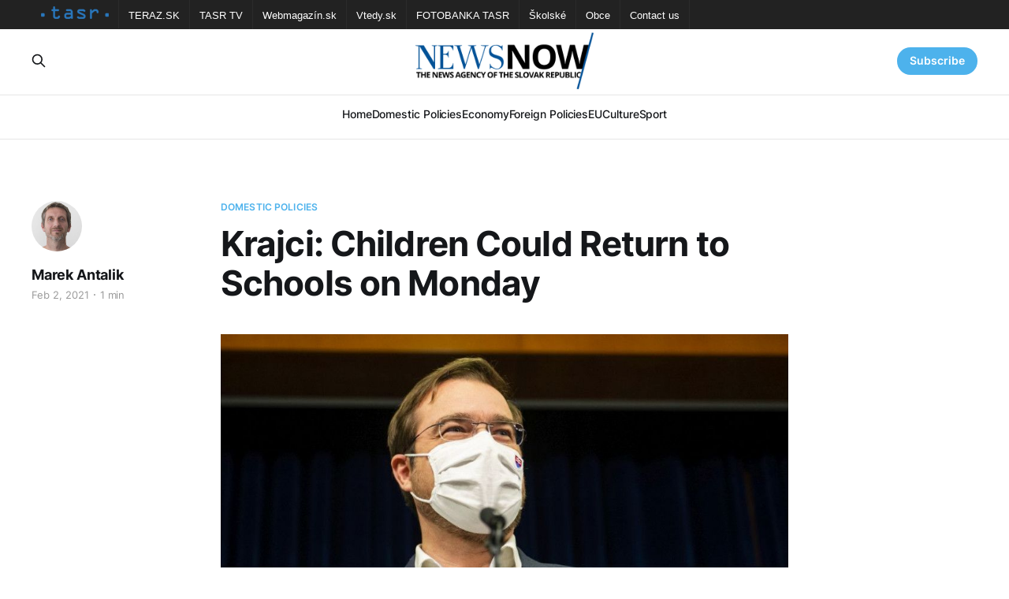

--- FILE ---
content_type: text/html; charset=utf-8
request_url: https://newsnow.tasr.sk/krajci-children-could-return-to-schools-on-monday/
body_size: 5625
content:
<!DOCTYPE html>
<html lang="en">

<head>
    <meta charset="utf-8">
    <meta name="viewport" content="width=device-width, initial-scale=1">
    <title>Krajci: Children Could Return to Schools on Monday</title>
    <link rel="stylesheet" href="/assets/built/screen.css?v=686c808a0a">

    <link rel="icon" href="https://newsnow.tasr.sk/content/images/size/w256h256/2023/02/152x152.png" type="image/png">
    <link rel="canonical" href="https://newsnow.tasr.sk/krajci-children-could-return-to-schools-on-monday/">
    <meta name="referrer" content="no-referrer-when-downgrade">
    
    <meta property="og:site_name" content="NewsNow">
    <meta property="og:type" content="article">
    <meta property="og:title" content="Krajci: Children Could Return to Schools on Monday">
    <meta property="og:description" content="Bratislava, February 2 (TASR) – Nurseries and the first level of elementary schools could reopen on Monday, February 8, Health Minister Marek Krajci (OLaNO) said on Tuesday following the session of the pandemic commission.




The minister added that this should be conditional on the testing of the parents of such children.">
    <meta property="og:url" content="https://newsnow.tasr.sk/krajci-children-could-return-to-schools-on-monday/">
    <meta property="og:image" content="https://newsnow.tasr.sk/content/images/wordpress/2021/02/Krajci-1.jpg">
    <meta property="article:published_time" content="2021-02-02T21:53:22.000Z">
    <meta property="article:modified_time" content="2021-02-02T21:53:22.000Z">
    <meta property="article:tag" content="Domestic Policies">
    <meta property="article:tag" content="Health">
    <meta property="article:tag" content="Education">
    
    <meta property="article:publisher" content="https://www.facebook.com/AgenturaTASR/">
    <meta name="twitter:card" content="summary_large_image">
    <meta name="twitter:title" content="Krajci: Children Could Return to Schools on Monday">
    <meta name="twitter:description" content="Bratislava, February 2 (TASR) – Nurseries and the first level of elementary schools could reopen on Monday, February 8, Health Minister Marek Krajci (OLaNO) said on Tuesday following the session of the pandemic commission.




The minister added that this should be conditional on the testing of the parents of such children.">
    <meta name="twitter:url" content="https://newsnow.tasr.sk/krajci-children-could-return-to-schools-on-monday/">
    <meta name="twitter:image" content="https://newsnow.tasr.sk/content/images/wordpress/2021/02/Krajci-1.jpg">
    <meta name="twitter:label1" content="Written by">
    <meta name="twitter:data1" content="Marek Antalik">
    <meta name="twitter:label2" content="Filed under">
    <meta name="twitter:data2" content="Domestic Policies, Health, Education">
    <meta property="og:image:width" content="950">
    <meta property="og:image:height" content="634">
    
    <script type="application/ld+json">
{
    "@context": "https://schema.org",
    "@type": "Article",
    "publisher": {
        "@type": "Organization",
        "name": "NewsNow",
        "url": "https://newsnow.tasr.sk/",
        "logo": {
            "@type": "ImageObject",
            "url": "https://newsnow.tasr.sk/content/images/2023/02/544x180-1.png"
        }
    },
    "author": {
        "@type": "Person",
        "name": "Marek Antalik",
        "image": {
            "@type": "ImageObject",
            "url": "https://newsnow.tasr.sk/content/images/2022/12/marek-antalik.jpg",
            "width": 256,
            "height": 256
        },
        "url": "https://newsnow.tasr.sk/author/antalik/",
        "sameAs": [
            "https://newsnow.tasr.sk"
        ]
    },
    "headline": "Krajci: Children Could Return to Schools on Monday",
    "url": "https://newsnow.tasr.sk/krajci-children-could-return-to-schools-on-monday/",
    "datePublished": "2021-02-02T21:53:22.000Z",
    "dateModified": "2021-02-02T21:53:22.000Z",
    "image": {
        "@type": "ImageObject",
        "url": "https://newsnow.tasr.sk/content/images/wordpress/2021/02/Krajci-1.jpg",
        "width": 950,
        "height": 634
    },
    "keywords": "Domestic Policies, Health, Education",
    "description": "Bratislava, February 2 (TASR) – Nurseries and the first level of elementary schools could reopen on Monday, February 8, Health Minister Marek Krajci (OLaNO) said on Tuesday following the session of the pandemic commission.\n\n\n\n\nThe minister added that this should be conditional on the testing of the parents of such children. Subject to the testing of pupils, the last years of secondary vocational schools could return to schools. At the same time, the COVID automaton will be tightened up. Krajci w",
    "mainEntityOfPage": "https://newsnow.tasr.sk/krajci-children-could-return-to-schools-on-monday/"
}
    </script>

    <meta name="generator" content="Ghost 6.10">
    <link rel="alternate" type="application/rss+xml" title="NewsNow" href="https://newsnow.tasr.sk/rss/">
    <script defer src="https://cdn.jsdelivr.net/ghost/portal@~2.56/umd/portal.min.js" data-i18n="true" data-ghost="https://newsnow.tasr.sk/" data-key="711f529b847d4b6671384dea07" data-api="https://newsnow.tasr.sk/ghost/api/content/" data-locale="en" crossorigin="anonymous"></script><style id="gh-members-styles">.gh-post-upgrade-cta-content,
.gh-post-upgrade-cta {
    display: flex;
    flex-direction: column;
    align-items: center;
    font-family: -apple-system, BlinkMacSystemFont, 'Segoe UI', Roboto, Oxygen, Ubuntu, Cantarell, 'Open Sans', 'Helvetica Neue', sans-serif;
    text-align: center;
    width: 100%;
    color: #ffffff;
    font-size: 16px;
}

.gh-post-upgrade-cta-content {
    border-radius: 8px;
    padding: 40px 4vw;
}

.gh-post-upgrade-cta h2 {
    color: #ffffff;
    font-size: 28px;
    letter-spacing: -0.2px;
    margin: 0;
    padding: 0;
}

.gh-post-upgrade-cta p {
    margin: 20px 0 0;
    padding: 0;
}

.gh-post-upgrade-cta small {
    font-size: 16px;
    letter-spacing: -0.2px;
}

.gh-post-upgrade-cta a {
    color: #ffffff;
    cursor: pointer;
    font-weight: 500;
    box-shadow: none;
    text-decoration: underline;
}

.gh-post-upgrade-cta a:hover {
    color: #ffffff;
    opacity: 0.8;
    box-shadow: none;
    text-decoration: underline;
}

.gh-post-upgrade-cta a.gh-btn {
    display: block;
    background: #ffffff;
    text-decoration: none;
    margin: 28px 0 0;
    padding: 8px 18px;
    border-radius: 4px;
    font-size: 16px;
    font-weight: 600;
}

.gh-post-upgrade-cta a.gh-btn:hover {
    opacity: 0.92;
}</style>
    <script defer src="https://cdn.jsdelivr.net/ghost/sodo-search@~1.8/umd/sodo-search.min.js" data-key="711f529b847d4b6671384dea07" data-styles="https://cdn.jsdelivr.net/ghost/sodo-search@~1.8/umd/main.css" data-sodo-search="https://newsnow.tasr.sk/" data-locale="en" crossorigin="anonymous"></script>
    
    <link href="https://newsnow.tasr.sk/webmentions/receive/" rel="webmention">
    <script defer src="/public/cards.min.js?v=686c808a0a"></script>
    <link rel="stylesheet" type="text/css" href="/public/cards.min.css?v=686c808a0a">
    <script defer src="/public/member-attribution.min.js?v=686c808a0a"></script><style>:root {--ghost-accent-color: #4db2ec;}</style>
</head>

<body class="post-template tag-policy tag-health tag-education is-head-stacked has-serif-body theme_newsnow">
<div class="gh-site">

    <nav class="gh-tasr-links">
        <ul>
            <li class="logo">
                <a href="http://www.tasr.sk/">
                    <img src="/assets/images/tasr-logo.png?v=686c808a0a" srcset="/assets/images/tasr-logo.png?v=686c808a0a 1x, /assets/images/tasr-logo@2x.png?v=686c808a0a 2x" alt="TASR - Tlačová agentúra Slovenskej republiky">
                </a>
            </li>
            <li><a href="https://www.teraz.sk/" target="_blank">TERAZ.SK</a></li>
            <li><a href="https://www.tasrtv.sk/" target="_blank">TASR TV</a></li>
            <li><a href="https://webmagazin.teraz.sk/" target="_blank">Webmagazín.sk</a></li>
            <li><a href="https://www.vtedy.sk/" target="_blank">Vtedy.sk</a></li>
            <li><a href="https://fotobanka.tasr.sk/" target="_blank">FOTOBANKA TASR</a></li>
            <li><a href="https://skolske.sk/" target="_blank">Školské</a></li>
            <li><a href="https://obce.tasr.sk/" target="_blank">Obce</a></li>
            <li><a href="https://www.tasr.sk/kontakty" target="_blank">Contact us</a></li>
        </ul>
    </nav>

    <header id="gh-head" class="gh-head gh-outer">
        <div class="gh-head-inner gh-inner">
            <div class="gh-head-brand">
                <div class="gh-head-brand-wrapper">
                    <a class="gh-head-logo" href="https://newsnow.tasr.sk">
                            <img src="https://newsnow.tasr.sk/content/images/2023/02/544x180-1.png" alt="NewsNow">
                    </a>
                </div>
                <button class="gh-search gh-icon-btn" data-ghost-search><svg xmlns="http://www.w3.org/2000/svg" fill="none" viewBox="0 0 24 24" stroke="currentColor" stroke-width="2" width="20" height="20"><path stroke-linecap="round" stroke-linejoin="round" d="M21 21l-6-6m2-5a7 7 0 11-14 0 7 7 0 0114 0z"></path></svg></button>
                <button class="gh-burger"></button>
            </div>

            <nav class="gh-head-menu">
                <ul class="nav">
    <li class="nav-home"><a href="https://newsnow.tasr.sk/">Home</a></li>
    <li class="nav-domestic-policies"><a href="https://newsnow.tasr.sk/tag/policy/">Domestic Policies</a></li>
    <li class="nav-economy"><a href="https://newsnow.tasr.sk/tag/economy/">Economy</a></li>
    <li class="nav-foreign-policies"><a href="https://newsnow.tasr.sk/tag/foreign/">Foreign Policies</a></li>
    <li class="nav-eu"><a href="https://newsnow.tasr.sk/tag/eu/">EU</a></li>
    <li class="nav-culture"><a href="https://newsnow.tasr.sk/tag/culture/">Culture</a></li>
    <li class="nav-sport"><a href="https://newsnow.tasr.sk/tag/sport/">Sport</a></li>
</ul>

            </nav>

            <div class="gh-head-actions">
                    <button class="gh-search gh-icon-btn" data-ghost-search><svg xmlns="http://www.w3.org/2000/svg" fill="none" viewBox="0 0 24 24" stroke="currentColor" stroke-width="2" width="20" height="20"><path stroke-linecap="round" stroke-linejoin="round" d="M21 21l-6-6m2-5a7 7 0 11-14 0 7 7 0 0114 0z"></path></svg></button>
                    <div class="gh-head-members">
                                <a class="gh-head-link" href="#/portal/signin" data-portal="signin">Sign in</a>
                                <a class="gh-head-btn gh-btn gh-primary-btn" href="#/portal/signup" data-portal="signup">Subscribe</a>
                    </div>
            </div>
        </div>
    </header>

    
<main class="gh-main">
        <article class="gh-article post tag-policy tag-health tag-education">

            <header class="gh-article-header gh-canvas">
                    <a class="gh-article-tag" href="https://newsnow.tasr.sk/tag/policy/">Domestic Policies</a>

                <h1 class="gh-article-title">Krajci: Children Could Return to Schools on Monday</h1>

                    <aside class="gh-article-sidebar">

        <div class="gh-author-image-list">
                <a class="gh-author-image" href="/author/antalik/">
                        <img src="https://newsnow.tasr.sk/content/images/2022/12/marek-antalik.jpg" alt="Marek Antalik">
                </a>
        </div>

        <div class="gh-author-name-list">
                <h4 class="gh-author-name">
                    <a href="/author/antalik/">Marek Antalik</a>
                </h4>
                
        </div>

        <div class="gh-article-meta">
            <div class="gh-article-meta-inner">
                <time class="gh-article-date" datetime="2021-02-02">Feb 2, 2021</time>
                    <span class="gh-article-meta-sep"></span>
                    <span class="gh-article-length">1 min</span>
            </div>
        </div>

    </aside>


                    <figure class="gh-article-image">
        <img
            srcset="/content/images/size/w300/wordpress/2021/02/Krajci-1.jpg 300w,
                    /content/images/size/w720/wordpress/2021/02/Krajci-1.jpg 720w,
                    /content/images/size/w960/wordpress/2021/02/Krajci-1.jpg 960w,
                    /content/images/size/w1200/wordpress/2021/02/Krajci-1.jpg 1200w,
                    /content/images/size/w2000/wordpress/2021/02/Krajci-1.jpg 2000w"
            sizes="(max-width: 1200px) 100vw, 1200px"
            src="/content/images/size/w1200/wordpress/2021/02/Krajci-1.jpg"
            alt="Krajci: Children Could Return to Schools on Monday"
        >
    </figure>
            </header>

            <section class="gh-content gh-canvas">
                <!--kg-card-begin: html--><p>Bratislava, February 2 (TASR) &#8211; Nurseries and the first level of elementary schools could reopen on Monday, February 8, Health Minister Marek Krajci (OLaNO) said on Tuesday following the session of the pandemic commission.</p>
<p><!--more--><br />
The minister added that this should be conditional on the testing of the parents of such children. Subject to the testing of pupils, the last years of secondary vocational schools could return to schools. At the same time, the COVID automaton will be tightened up. Krajci will submit the recommendation to the Government.</p>
<p>Krajci reiterated that the situation in Slovakia isn&#8217;t improving even after a few weeks of the curfew. Based on a proposal from an expert consilium, the pandemic commission has tightened up the COVID automaton. Slovakia won&#8217;t be able to move from the black to the milder stage if the number of people admitted to hospitals with novel coronavirus doesn&#8217;t fall below 3,000. &#8220;The average number of people testing positive in Slovakia and the reproduction number have been tightened up by 20 percent,&#8221; he stated.</p>
<!--kg-card-end: html-->
            </section>

        </article>

                <div class="gh-read-next gh-canvas">
                <section class="gh-pagehead">
                    <h4 class="gh-pagehead-title">Read next</h4>
                </section>

                <div class="gh-topic gh-topic-grid">
                    <div class="gh-topic-content">
                            <article class="gh-card post">
    <a class="gh-card-link" href="/sas-launches-anti-mafia-petition-to-force-house-to-reopen-its-rule-of-law-bill/">
            <figure class="gh-card-image">
                <img
                    srcset="/content/images/size/w300/2026/01/4-05c8636163c01103ab6b858d8c8eb521326fda69.jpg 300w,
                            /content/images/size/w720/2026/01/4-05c8636163c01103ab6b858d8c8eb521326fda69.jpg 720w,
                            /content/images/size/w960/2026/01/4-05c8636163c01103ab6b858d8c8eb521326fda69.jpg 960w,
                            /content/images/size/w1200/2026/01/4-05c8636163c01103ab6b858d8c8eb521326fda69.jpg 1200w,
                            /content/images/size/w2000/2026/01/4-05c8636163c01103ab6b858d8c8eb521326fda69.jpg 2000w"
                    sizes="(max-width: 1200px) 100vw, 1200px"
                    src="/content/images/size/w720/2026/01/4-05c8636163c01103ab6b858d8c8eb521326fda69.jpg"
                    alt="SaS Launches &quot;Anti-mafia&quot; Petition to Force House to Reopen its Rule of Law Bill"
                >
            </figure>

        <div class="gh-card-wrapper">
            <header class="gh-card-header">
                <h3 class="gh-card-title">SaS Launches &quot;Anti-mafia&quot; Petition to Force House to Reopen its Rule of Law Bill</h3>
            </header>

                    <div class="gh-card-excerpt">Bratislava, 19 January (TASR) - The opposition&#39;s Freedom and Solidarity (SaS) party is launching a petition calling on Parliament to debate its package of proposals to strengthen the rule of law, SaS leader Branislav Groehling announced at a press conference on Monday.

The petition is titled Declaration of</div>

            <footer class="gh-card-footer">
                <span class="gh-card-author">Martin Fabok</span>
                <time class="gh-card-date" datetime="2026-01-19">Jan 19, 2026</time>
            </footer>
        </div>
    </a>
</article>                            <article class="gh-card post">
    <a class="gh-card-link" href="/dvorak-sasko-should-insist-on-kotlars-ouster-from-post-of-government-proxy/">
            <figure class="gh-card-image">
                <img
                    srcset="/content/images/size/w300/2026/01/4-ecfb274e52d1749023e5175c939e756a68697c3e.jpg 300w,
                            /content/images/size/w720/2026/01/4-ecfb274e52d1749023e5175c939e756a68697c3e.jpg 720w,
                            /content/images/size/w960/2026/01/4-ecfb274e52d1749023e5175c939e756a68697c3e.jpg 960w,
                            /content/images/size/w1200/2026/01/4-ecfb274e52d1749023e5175c939e756a68697c3e.jpg 1200w,
                            /content/images/size/w2000/2026/01/4-ecfb274e52d1749023e5175c939e756a68697c3e.jpg 2000w"
                    sizes="(max-width: 1200px) 100vw, 1200px"
                    src="/content/images/size/w720/2026/01/4-ecfb274e52d1749023e5175c939e756a68697c3e.jpg"
                    alt="Dvorak: Sasko Should Insist on Kotlar&#x27;s Ouster from Post of Government Proxy"
                >
            </figure>

        <div class="gh-card-wrapper">
            <header class="gh-card-header">
                <h3 class="gh-card-title">Dvorak: Sasko Should Insist on Kotlar&#x27;s Ouster from Post of Government Proxy</h3>
            </header>

                    <div class="gh-card-excerpt">Bratislava, 16 January (TASR) - Health Minister Kamil Sasko (Voice-SD) should insist on the departure of Peter Kotlar from his post as Government Proxy for Investigating COVID-19 Pandemic Management, opposition MP Oskar Dvorak (Progressive Slovakia/PS) has declared in response to media reports by Plus 7 Dni weekly that the</div>

            <footer class="gh-card-footer">
                <span class="gh-card-author">Martin Fabok</span>
                <time class="gh-card-date" datetime="2026-01-16">Jan 16, 2026</time>
            </footer>
        </div>
    </a>
</article>                            <article class="gh-card post">
    <a class="gh-card-link" href="/pellegrini-hosts-traditional-new-years-lunch-with-former-heads-of-state/">
            <figure class="gh-card-image">
                <img
                    srcset="/content/images/size/w300/2026/01/the-presidents.jpg 300w,
                            /content/images/size/w720/2026/01/the-presidents.jpg 720w,
                            /content/images/size/w960/2026/01/the-presidents.jpg 960w,
                            /content/images/size/w1200/2026/01/the-presidents.jpg 1200w,
                            /content/images/size/w2000/2026/01/the-presidents.jpg 2000w"
                    sizes="(max-width: 1200px) 100vw, 1200px"
                    src="/content/images/size/w720/2026/01/the-presidents.jpg"
                    alt="Pellegrini Hosts Traditional New Year&#x27;s Lunch with Former Heads of State"
                >
            </figure>

        <div class="gh-card-wrapper">
            <header class="gh-card-header">
                <h3 class="gh-card-title">Pellegrini Hosts Traditional New Year&#x27;s Lunch with Former Heads of State</h3>
            </header>

                    <div class="gh-card-excerpt">President Peter Pellegrini held a traditional New Year&#39;s lunch with former heads of state Rudolf Schuster, Ivan Gasparovic, Andrej Kiska and Zuzana Caputova at the Presidential Palace on Tuesday.</div>

            <footer class="gh-card-footer">
                <span class="gh-card-author">Michaela Kovacova</span>
                <time class="gh-card-date" datetime="2026-01-13">Jan 13, 2026</time>
            </footer>
        </div>
    </a>
</article>                    </div>
                </div>
            </div>

        </main>

    <footer class="gh-foot gh-outer">
        <div class="gh-foot-inner gh-inner">
                <section class="gh-subscribe">
                    <h3 class="gh-subscribe-title">Subscribe to NewsNow</h3>
                        <div class="gh-subscribe-description">Don&#x27;t miss out on the latest news. Sign up now to get access to the members-only newsletter.</div>
                    <button class="gh-subscribe-btn gh-btn" data-portal="signup"><svg width="20" height="20" viewBox="0 0 20 20" fill="none" stroke="currentColor" xmlns="http://www.w3.org/2000/svg">
    <path d="M3.33332 3.33334H16.6667C17.5833 3.33334 18.3333 4.08334 18.3333 5.00001V15C18.3333 15.9167 17.5833 16.6667 16.6667 16.6667H3.33332C2.41666 16.6667 1.66666 15.9167 1.66666 15V5.00001C1.66666 4.08334 2.41666 3.33334 3.33332 3.33334Z" stroke-width="1.5" stroke-linecap="round" stroke-linejoin="round"/>
    <path d="M18.3333 5L9.99999 10.8333L1.66666 5" stroke-width="1.5" stroke-linecap="round" stroke-linejoin="round"/>
</svg> Subscribe now</button>
                </section>

            <div class="gh-copyright">
                    20.01.2026 NewsNow.tasr.sk © Copyright 2016 - 2026, TASR.<br><a href="https://tasr.sk/" target="_blank" rel="noopener">Tlačová agentúra Slovenskej republiky</a> (The News Agency of the Slovak Republic, TASR), Dúbravská cesta 14 84104 Bratislava - mestská časť Karlova Ves, IČO / ID number: 31320414, evidenčné číslo v zozname Ministerstva kultúry (registration number in the list of the Ministry of Culture) EV 45/22/SWP
            </div>
        </div>
    </footer>

</div>

    <div class="pswp" tabindex="-1" role="dialog" aria-hidden="true">
    <div class="pswp__bg"></div>

    <div class="pswp__scroll-wrap">
        <div class="pswp__container">
            <div class="pswp__item"></div>
            <div class="pswp__item"></div>
            <div class="pswp__item"></div>
        </div>

        <div class="pswp__ui pswp__ui--hidden">
            <div class="pswp__top-bar">
                <div class="pswp__counter"></div>

                <button class="pswp__button pswp__button--close" title="Close (Esc)"></button>
                <button class="pswp__button pswp__button--share" title="Share"></button>
                <button class="pswp__button pswp__button--fs" title="Toggle fullscreen"></button>
                <button class="pswp__button pswp__button--zoom" title="Zoom in/out"></button>

                <div class="pswp__preloader">
                    <div class="pswp__preloader__icn">
                        <div class="pswp__preloader__cut">
                            <div class="pswp__preloader__donut"></div>
                        </div>
                    </div>
                </div>
            </div>

            <div class="pswp__share-modal pswp__share-modal--hidden pswp__single-tap">
                <div class="pswp__share-tooltip"></div>
            </div>

            <button class="pswp__button pswp__button--arrow--left" title="Previous (arrow left)"></button>
            <button class="pswp__button pswp__button--arrow--right" title="Next (arrow right)"></button>

            <div class="pswp__caption">
                <div class="pswp__caption__center"></div>
            </div>
        </div>
    </div>
</div>
<script src="/assets/built/main.min.js?v=686c808a0a"></script>
<script src="/assets/built/cookieconsent.js?v=686c808a0a"></script>



</body>

</html>
